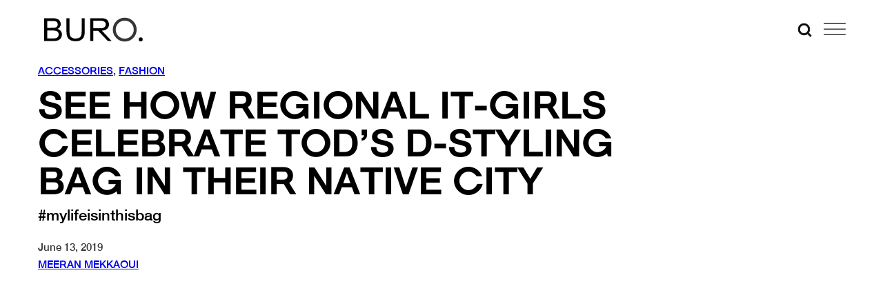

--- FILE ---
content_type: text/html; charset=utf-8
request_url: https://www.google.com/recaptcha/api2/anchor?ar=1&k=6Lex2jYmAAAAANgSzoDM7AcrE7da0iitz8HwHjzf&co=aHR0cHM6Ly9idXJvMjQ3Lm1lOjQ0Mw..&hl=en&v=N67nZn4AqZkNcbeMu4prBgzg&size=invisible&anchor-ms=20000&execute-ms=30000&cb=vhi32uowj07b
body_size: 48618
content:
<!DOCTYPE HTML><html dir="ltr" lang="en"><head><meta http-equiv="Content-Type" content="text/html; charset=UTF-8">
<meta http-equiv="X-UA-Compatible" content="IE=edge">
<title>reCAPTCHA</title>
<style type="text/css">
/* cyrillic-ext */
@font-face {
  font-family: 'Roboto';
  font-style: normal;
  font-weight: 400;
  font-stretch: 100%;
  src: url(//fonts.gstatic.com/s/roboto/v48/KFO7CnqEu92Fr1ME7kSn66aGLdTylUAMa3GUBHMdazTgWw.woff2) format('woff2');
  unicode-range: U+0460-052F, U+1C80-1C8A, U+20B4, U+2DE0-2DFF, U+A640-A69F, U+FE2E-FE2F;
}
/* cyrillic */
@font-face {
  font-family: 'Roboto';
  font-style: normal;
  font-weight: 400;
  font-stretch: 100%;
  src: url(//fonts.gstatic.com/s/roboto/v48/KFO7CnqEu92Fr1ME7kSn66aGLdTylUAMa3iUBHMdazTgWw.woff2) format('woff2');
  unicode-range: U+0301, U+0400-045F, U+0490-0491, U+04B0-04B1, U+2116;
}
/* greek-ext */
@font-face {
  font-family: 'Roboto';
  font-style: normal;
  font-weight: 400;
  font-stretch: 100%;
  src: url(//fonts.gstatic.com/s/roboto/v48/KFO7CnqEu92Fr1ME7kSn66aGLdTylUAMa3CUBHMdazTgWw.woff2) format('woff2');
  unicode-range: U+1F00-1FFF;
}
/* greek */
@font-face {
  font-family: 'Roboto';
  font-style: normal;
  font-weight: 400;
  font-stretch: 100%;
  src: url(//fonts.gstatic.com/s/roboto/v48/KFO7CnqEu92Fr1ME7kSn66aGLdTylUAMa3-UBHMdazTgWw.woff2) format('woff2');
  unicode-range: U+0370-0377, U+037A-037F, U+0384-038A, U+038C, U+038E-03A1, U+03A3-03FF;
}
/* math */
@font-face {
  font-family: 'Roboto';
  font-style: normal;
  font-weight: 400;
  font-stretch: 100%;
  src: url(//fonts.gstatic.com/s/roboto/v48/KFO7CnqEu92Fr1ME7kSn66aGLdTylUAMawCUBHMdazTgWw.woff2) format('woff2');
  unicode-range: U+0302-0303, U+0305, U+0307-0308, U+0310, U+0312, U+0315, U+031A, U+0326-0327, U+032C, U+032F-0330, U+0332-0333, U+0338, U+033A, U+0346, U+034D, U+0391-03A1, U+03A3-03A9, U+03B1-03C9, U+03D1, U+03D5-03D6, U+03F0-03F1, U+03F4-03F5, U+2016-2017, U+2034-2038, U+203C, U+2040, U+2043, U+2047, U+2050, U+2057, U+205F, U+2070-2071, U+2074-208E, U+2090-209C, U+20D0-20DC, U+20E1, U+20E5-20EF, U+2100-2112, U+2114-2115, U+2117-2121, U+2123-214F, U+2190, U+2192, U+2194-21AE, U+21B0-21E5, U+21F1-21F2, U+21F4-2211, U+2213-2214, U+2216-22FF, U+2308-230B, U+2310, U+2319, U+231C-2321, U+2336-237A, U+237C, U+2395, U+239B-23B7, U+23D0, U+23DC-23E1, U+2474-2475, U+25AF, U+25B3, U+25B7, U+25BD, U+25C1, U+25CA, U+25CC, U+25FB, U+266D-266F, U+27C0-27FF, U+2900-2AFF, U+2B0E-2B11, U+2B30-2B4C, U+2BFE, U+3030, U+FF5B, U+FF5D, U+1D400-1D7FF, U+1EE00-1EEFF;
}
/* symbols */
@font-face {
  font-family: 'Roboto';
  font-style: normal;
  font-weight: 400;
  font-stretch: 100%;
  src: url(//fonts.gstatic.com/s/roboto/v48/KFO7CnqEu92Fr1ME7kSn66aGLdTylUAMaxKUBHMdazTgWw.woff2) format('woff2');
  unicode-range: U+0001-000C, U+000E-001F, U+007F-009F, U+20DD-20E0, U+20E2-20E4, U+2150-218F, U+2190, U+2192, U+2194-2199, U+21AF, U+21E6-21F0, U+21F3, U+2218-2219, U+2299, U+22C4-22C6, U+2300-243F, U+2440-244A, U+2460-24FF, U+25A0-27BF, U+2800-28FF, U+2921-2922, U+2981, U+29BF, U+29EB, U+2B00-2BFF, U+4DC0-4DFF, U+FFF9-FFFB, U+10140-1018E, U+10190-1019C, U+101A0, U+101D0-101FD, U+102E0-102FB, U+10E60-10E7E, U+1D2C0-1D2D3, U+1D2E0-1D37F, U+1F000-1F0FF, U+1F100-1F1AD, U+1F1E6-1F1FF, U+1F30D-1F30F, U+1F315, U+1F31C, U+1F31E, U+1F320-1F32C, U+1F336, U+1F378, U+1F37D, U+1F382, U+1F393-1F39F, U+1F3A7-1F3A8, U+1F3AC-1F3AF, U+1F3C2, U+1F3C4-1F3C6, U+1F3CA-1F3CE, U+1F3D4-1F3E0, U+1F3ED, U+1F3F1-1F3F3, U+1F3F5-1F3F7, U+1F408, U+1F415, U+1F41F, U+1F426, U+1F43F, U+1F441-1F442, U+1F444, U+1F446-1F449, U+1F44C-1F44E, U+1F453, U+1F46A, U+1F47D, U+1F4A3, U+1F4B0, U+1F4B3, U+1F4B9, U+1F4BB, U+1F4BF, U+1F4C8-1F4CB, U+1F4D6, U+1F4DA, U+1F4DF, U+1F4E3-1F4E6, U+1F4EA-1F4ED, U+1F4F7, U+1F4F9-1F4FB, U+1F4FD-1F4FE, U+1F503, U+1F507-1F50B, U+1F50D, U+1F512-1F513, U+1F53E-1F54A, U+1F54F-1F5FA, U+1F610, U+1F650-1F67F, U+1F687, U+1F68D, U+1F691, U+1F694, U+1F698, U+1F6AD, U+1F6B2, U+1F6B9-1F6BA, U+1F6BC, U+1F6C6-1F6CF, U+1F6D3-1F6D7, U+1F6E0-1F6EA, U+1F6F0-1F6F3, U+1F6F7-1F6FC, U+1F700-1F7FF, U+1F800-1F80B, U+1F810-1F847, U+1F850-1F859, U+1F860-1F887, U+1F890-1F8AD, U+1F8B0-1F8BB, U+1F8C0-1F8C1, U+1F900-1F90B, U+1F93B, U+1F946, U+1F984, U+1F996, U+1F9E9, U+1FA00-1FA6F, U+1FA70-1FA7C, U+1FA80-1FA89, U+1FA8F-1FAC6, U+1FACE-1FADC, U+1FADF-1FAE9, U+1FAF0-1FAF8, U+1FB00-1FBFF;
}
/* vietnamese */
@font-face {
  font-family: 'Roboto';
  font-style: normal;
  font-weight: 400;
  font-stretch: 100%;
  src: url(//fonts.gstatic.com/s/roboto/v48/KFO7CnqEu92Fr1ME7kSn66aGLdTylUAMa3OUBHMdazTgWw.woff2) format('woff2');
  unicode-range: U+0102-0103, U+0110-0111, U+0128-0129, U+0168-0169, U+01A0-01A1, U+01AF-01B0, U+0300-0301, U+0303-0304, U+0308-0309, U+0323, U+0329, U+1EA0-1EF9, U+20AB;
}
/* latin-ext */
@font-face {
  font-family: 'Roboto';
  font-style: normal;
  font-weight: 400;
  font-stretch: 100%;
  src: url(//fonts.gstatic.com/s/roboto/v48/KFO7CnqEu92Fr1ME7kSn66aGLdTylUAMa3KUBHMdazTgWw.woff2) format('woff2');
  unicode-range: U+0100-02BA, U+02BD-02C5, U+02C7-02CC, U+02CE-02D7, U+02DD-02FF, U+0304, U+0308, U+0329, U+1D00-1DBF, U+1E00-1E9F, U+1EF2-1EFF, U+2020, U+20A0-20AB, U+20AD-20C0, U+2113, U+2C60-2C7F, U+A720-A7FF;
}
/* latin */
@font-face {
  font-family: 'Roboto';
  font-style: normal;
  font-weight: 400;
  font-stretch: 100%;
  src: url(//fonts.gstatic.com/s/roboto/v48/KFO7CnqEu92Fr1ME7kSn66aGLdTylUAMa3yUBHMdazQ.woff2) format('woff2');
  unicode-range: U+0000-00FF, U+0131, U+0152-0153, U+02BB-02BC, U+02C6, U+02DA, U+02DC, U+0304, U+0308, U+0329, U+2000-206F, U+20AC, U+2122, U+2191, U+2193, U+2212, U+2215, U+FEFF, U+FFFD;
}
/* cyrillic-ext */
@font-face {
  font-family: 'Roboto';
  font-style: normal;
  font-weight: 500;
  font-stretch: 100%;
  src: url(//fonts.gstatic.com/s/roboto/v48/KFO7CnqEu92Fr1ME7kSn66aGLdTylUAMa3GUBHMdazTgWw.woff2) format('woff2');
  unicode-range: U+0460-052F, U+1C80-1C8A, U+20B4, U+2DE0-2DFF, U+A640-A69F, U+FE2E-FE2F;
}
/* cyrillic */
@font-face {
  font-family: 'Roboto';
  font-style: normal;
  font-weight: 500;
  font-stretch: 100%;
  src: url(//fonts.gstatic.com/s/roboto/v48/KFO7CnqEu92Fr1ME7kSn66aGLdTylUAMa3iUBHMdazTgWw.woff2) format('woff2');
  unicode-range: U+0301, U+0400-045F, U+0490-0491, U+04B0-04B1, U+2116;
}
/* greek-ext */
@font-face {
  font-family: 'Roboto';
  font-style: normal;
  font-weight: 500;
  font-stretch: 100%;
  src: url(//fonts.gstatic.com/s/roboto/v48/KFO7CnqEu92Fr1ME7kSn66aGLdTylUAMa3CUBHMdazTgWw.woff2) format('woff2');
  unicode-range: U+1F00-1FFF;
}
/* greek */
@font-face {
  font-family: 'Roboto';
  font-style: normal;
  font-weight: 500;
  font-stretch: 100%;
  src: url(//fonts.gstatic.com/s/roboto/v48/KFO7CnqEu92Fr1ME7kSn66aGLdTylUAMa3-UBHMdazTgWw.woff2) format('woff2');
  unicode-range: U+0370-0377, U+037A-037F, U+0384-038A, U+038C, U+038E-03A1, U+03A3-03FF;
}
/* math */
@font-face {
  font-family: 'Roboto';
  font-style: normal;
  font-weight: 500;
  font-stretch: 100%;
  src: url(//fonts.gstatic.com/s/roboto/v48/KFO7CnqEu92Fr1ME7kSn66aGLdTylUAMawCUBHMdazTgWw.woff2) format('woff2');
  unicode-range: U+0302-0303, U+0305, U+0307-0308, U+0310, U+0312, U+0315, U+031A, U+0326-0327, U+032C, U+032F-0330, U+0332-0333, U+0338, U+033A, U+0346, U+034D, U+0391-03A1, U+03A3-03A9, U+03B1-03C9, U+03D1, U+03D5-03D6, U+03F0-03F1, U+03F4-03F5, U+2016-2017, U+2034-2038, U+203C, U+2040, U+2043, U+2047, U+2050, U+2057, U+205F, U+2070-2071, U+2074-208E, U+2090-209C, U+20D0-20DC, U+20E1, U+20E5-20EF, U+2100-2112, U+2114-2115, U+2117-2121, U+2123-214F, U+2190, U+2192, U+2194-21AE, U+21B0-21E5, U+21F1-21F2, U+21F4-2211, U+2213-2214, U+2216-22FF, U+2308-230B, U+2310, U+2319, U+231C-2321, U+2336-237A, U+237C, U+2395, U+239B-23B7, U+23D0, U+23DC-23E1, U+2474-2475, U+25AF, U+25B3, U+25B7, U+25BD, U+25C1, U+25CA, U+25CC, U+25FB, U+266D-266F, U+27C0-27FF, U+2900-2AFF, U+2B0E-2B11, U+2B30-2B4C, U+2BFE, U+3030, U+FF5B, U+FF5D, U+1D400-1D7FF, U+1EE00-1EEFF;
}
/* symbols */
@font-face {
  font-family: 'Roboto';
  font-style: normal;
  font-weight: 500;
  font-stretch: 100%;
  src: url(//fonts.gstatic.com/s/roboto/v48/KFO7CnqEu92Fr1ME7kSn66aGLdTylUAMaxKUBHMdazTgWw.woff2) format('woff2');
  unicode-range: U+0001-000C, U+000E-001F, U+007F-009F, U+20DD-20E0, U+20E2-20E4, U+2150-218F, U+2190, U+2192, U+2194-2199, U+21AF, U+21E6-21F0, U+21F3, U+2218-2219, U+2299, U+22C4-22C6, U+2300-243F, U+2440-244A, U+2460-24FF, U+25A0-27BF, U+2800-28FF, U+2921-2922, U+2981, U+29BF, U+29EB, U+2B00-2BFF, U+4DC0-4DFF, U+FFF9-FFFB, U+10140-1018E, U+10190-1019C, U+101A0, U+101D0-101FD, U+102E0-102FB, U+10E60-10E7E, U+1D2C0-1D2D3, U+1D2E0-1D37F, U+1F000-1F0FF, U+1F100-1F1AD, U+1F1E6-1F1FF, U+1F30D-1F30F, U+1F315, U+1F31C, U+1F31E, U+1F320-1F32C, U+1F336, U+1F378, U+1F37D, U+1F382, U+1F393-1F39F, U+1F3A7-1F3A8, U+1F3AC-1F3AF, U+1F3C2, U+1F3C4-1F3C6, U+1F3CA-1F3CE, U+1F3D4-1F3E0, U+1F3ED, U+1F3F1-1F3F3, U+1F3F5-1F3F7, U+1F408, U+1F415, U+1F41F, U+1F426, U+1F43F, U+1F441-1F442, U+1F444, U+1F446-1F449, U+1F44C-1F44E, U+1F453, U+1F46A, U+1F47D, U+1F4A3, U+1F4B0, U+1F4B3, U+1F4B9, U+1F4BB, U+1F4BF, U+1F4C8-1F4CB, U+1F4D6, U+1F4DA, U+1F4DF, U+1F4E3-1F4E6, U+1F4EA-1F4ED, U+1F4F7, U+1F4F9-1F4FB, U+1F4FD-1F4FE, U+1F503, U+1F507-1F50B, U+1F50D, U+1F512-1F513, U+1F53E-1F54A, U+1F54F-1F5FA, U+1F610, U+1F650-1F67F, U+1F687, U+1F68D, U+1F691, U+1F694, U+1F698, U+1F6AD, U+1F6B2, U+1F6B9-1F6BA, U+1F6BC, U+1F6C6-1F6CF, U+1F6D3-1F6D7, U+1F6E0-1F6EA, U+1F6F0-1F6F3, U+1F6F7-1F6FC, U+1F700-1F7FF, U+1F800-1F80B, U+1F810-1F847, U+1F850-1F859, U+1F860-1F887, U+1F890-1F8AD, U+1F8B0-1F8BB, U+1F8C0-1F8C1, U+1F900-1F90B, U+1F93B, U+1F946, U+1F984, U+1F996, U+1F9E9, U+1FA00-1FA6F, U+1FA70-1FA7C, U+1FA80-1FA89, U+1FA8F-1FAC6, U+1FACE-1FADC, U+1FADF-1FAE9, U+1FAF0-1FAF8, U+1FB00-1FBFF;
}
/* vietnamese */
@font-face {
  font-family: 'Roboto';
  font-style: normal;
  font-weight: 500;
  font-stretch: 100%;
  src: url(//fonts.gstatic.com/s/roboto/v48/KFO7CnqEu92Fr1ME7kSn66aGLdTylUAMa3OUBHMdazTgWw.woff2) format('woff2');
  unicode-range: U+0102-0103, U+0110-0111, U+0128-0129, U+0168-0169, U+01A0-01A1, U+01AF-01B0, U+0300-0301, U+0303-0304, U+0308-0309, U+0323, U+0329, U+1EA0-1EF9, U+20AB;
}
/* latin-ext */
@font-face {
  font-family: 'Roboto';
  font-style: normal;
  font-weight: 500;
  font-stretch: 100%;
  src: url(//fonts.gstatic.com/s/roboto/v48/KFO7CnqEu92Fr1ME7kSn66aGLdTylUAMa3KUBHMdazTgWw.woff2) format('woff2');
  unicode-range: U+0100-02BA, U+02BD-02C5, U+02C7-02CC, U+02CE-02D7, U+02DD-02FF, U+0304, U+0308, U+0329, U+1D00-1DBF, U+1E00-1E9F, U+1EF2-1EFF, U+2020, U+20A0-20AB, U+20AD-20C0, U+2113, U+2C60-2C7F, U+A720-A7FF;
}
/* latin */
@font-face {
  font-family: 'Roboto';
  font-style: normal;
  font-weight: 500;
  font-stretch: 100%;
  src: url(//fonts.gstatic.com/s/roboto/v48/KFO7CnqEu92Fr1ME7kSn66aGLdTylUAMa3yUBHMdazQ.woff2) format('woff2');
  unicode-range: U+0000-00FF, U+0131, U+0152-0153, U+02BB-02BC, U+02C6, U+02DA, U+02DC, U+0304, U+0308, U+0329, U+2000-206F, U+20AC, U+2122, U+2191, U+2193, U+2212, U+2215, U+FEFF, U+FFFD;
}
/* cyrillic-ext */
@font-face {
  font-family: 'Roboto';
  font-style: normal;
  font-weight: 900;
  font-stretch: 100%;
  src: url(//fonts.gstatic.com/s/roboto/v48/KFO7CnqEu92Fr1ME7kSn66aGLdTylUAMa3GUBHMdazTgWw.woff2) format('woff2');
  unicode-range: U+0460-052F, U+1C80-1C8A, U+20B4, U+2DE0-2DFF, U+A640-A69F, U+FE2E-FE2F;
}
/* cyrillic */
@font-face {
  font-family: 'Roboto';
  font-style: normal;
  font-weight: 900;
  font-stretch: 100%;
  src: url(//fonts.gstatic.com/s/roboto/v48/KFO7CnqEu92Fr1ME7kSn66aGLdTylUAMa3iUBHMdazTgWw.woff2) format('woff2');
  unicode-range: U+0301, U+0400-045F, U+0490-0491, U+04B0-04B1, U+2116;
}
/* greek-ext */
@font-face {
  font-family: 'Roboto';
  font-style: normal;
  font-weight: 900;
  font-stretch: 100%;
  src: url(//fonts.gstatic.com/s/roboto/v48/KFO7CnqEu92Fr1ME7kSn66aGLdTylUAMa3CUBHMdazTgWw.woff2) format('woff2');
  unicode-range: U+1F00-1FFF;
}
/* greek */
@font-face {
  font-family: 'Roboto';
  font-style: normal;
  font-weight: 900;
  font-stretch: 100%;
  src: url(//fonts.gstatic.com/s/roboto/v48/KFO7CnqEu92Fr1ME7kSn66aGLdTylUAMa3-UBHMdazTgWw.woff2) format('woff2');
  unicode-range: U+0370-0377, U+037A-037F, U+0384-038A, U+038C, U+038E-03A1, U+03A3-03FF;
}
/* math */
@font-face {
  font-family: 'Roboto';
  font-style: normal;
  font-weight: 900;
  font-stretch: 100%;
  src: url(//fonts.gstatic.com/s/roboto/v48/KFO7CnqEu92Fr1ME7kSn66aGLdTylUAMawCUBHMdazTgWw.woff2) format('woff2');
  unicode-range: U+0302-0303, U+0305, U+0307-0308, U+0310, U+0312, U+0315, U+031A, U+0326-0327, U+032C, U+032F-0330, U+0332-0333, U+0338, U+033A, U+0346, U+034D, U+0391-03A1, U+03A3-03A9, U+03B1-03C9, U+03D1, U+03D5-03D6, U+03F0-03F1, U+03F4-03F5, U+2016-2017, U+2034-2038, U+203C, U+2040, U+2043, U+2047, U+2050, U+2057, U+205F, U+2070-2071, U+2074-208E, U+2090-209C, U+20D0-20DC, U+20E1, U+20E5-20EF, U+2100-2112, U+2114-2115, U+2117-2121, U+2123-214F, U+2190, U+2192, U+2194-21AE, U+21B0-21E5, U+21F1-21F2, U+21F4-2211, U+2213-2214, U+2216-22FF, U+2308-230B, U+2310, U+2319, U+231C-2321, U+2336-237A, U+237C, U+2395, U+239B-23B7, U+23D0, U+23DC-23E1, U+2474-2475, U+25AF, U+25B3, U+25B7, U+25BD, U+25C1, U+25CA, U+25CC, U+25FB, U+266D-266F, U+27C0-27FF, U+2900-2AFF, U+2B0E-2B11, U+2B30-2B4C, U+2BFE, U+3030, U+FF5B, U+FF5D, U+1D400-1D7FF, U+1EE00-1EEFF;
}
/* symbols */
@font-face {
  font-family: 'Roboto';
  font-style: normal;
  font-weight: 900;
  font-stretch: 100%;
  src: url(//fonts.gstatic.com/s/roboto/v48/KFO7CnqEu92Fr1ME7kSn66aGLdTylUAMaxKUBHMdazTgWw.woff2) format('woff2');
  unicode-range: U+0001-000C, U+000E-001F, U+007F-009F, U+20DD-20E0, U+20E2-20E4, U+2150-218F, U+2190, U+2192, U+2194-2199, U+21AF, U+21E6-21F0, U+21F3, U+2218-2219, U+2299, U+22C4-22C6, U+2300-243F, U+2440-244A, U+2460-24FF, U+25A0-27BF, U+2800-28FF, U+2921-2922, U+2981, U+29BF, U+29EB, U+2B00-2BFF, U+4DC0-4DFF, U+FFF9-FFFB, U+10140-1018E, U+10190-1019C, U+101A0, U+101D0-101FD, U+102E0-102FB, U+10E60-10E7E, U+1D2C0-1D2D3, U+1D2E0-1D37F, U+1F000-1F0FF, U+1F100-1F1AD, U+1F1E6-1F1FF, U+1F30D-1F30F, U+1F315, U+1F31C, U+1F31E, U+1F320-1F32C, U+1F336, U+1F378, U+1F37D, U+1F382, U+1F393-1F39F, U+1F3A7-1F3A8, U+1F3AC-1F3AF, U+1F3C2, U+1F3C4-1F3C6, U+1F3CA-1F3CE, U+1F3D4-1F3E0, U+1F3ED, U+1F3F1-1F3F3, U+1F3F5-1F3F7, U+1F408, U+1F415, U+1F41F, U+1F426, U+1F43F, U+1F441-1F442, U+1F444, U+1F446-1F449, U+1F44C-1F44E, U+1F453, U+1F46A, U+1F47D, U+1F4A3, U+1F4B0, U+1F4B3, U+1F4B9, U+1F4BB, U+1F4BF, U+1F4C8-1F4CB, U+1F4D6, U+1F4DA, U+1F4DF, U+1F4E3-1F4E6, U+1F4EA-1F4ED, U+1F4F7, U+1F4F9-1F4FB, U+1F4FD-1F4FE, U+1F503, U+1F507-1F50B, U+1F50D, U+1F512-1F513, U+1F53E-1F54A, U+1F54F-1F5FA, U+1F610, U+1F650-1F67F, U+1F687, U+1F68D, U+1F691, U+1F694, U+1F698, U+1F6AD, U+1F6B2, U+1F6B9-1F6BA, U+1F6BC, U+1F6C6-1F6CF, U+1F6D3-1F6D7, U+1F6E0-1F6EA, U+1F6F0-1F6F3, U+1F6F7-1F6FC, U+1F700-1F7FF, U+1F800-1F80B, U+1F810-1F847, U+1F850-1F859, U+1F860-1F887, U+1F890-1F8AD, U+1F8B0-1F8BB, U+1F8C0-1F8C1, U+1F900-1F90B, U+1F93B, U+1F946, U+1F984, U+1F996, U+1F9E9, U+1FA00-1FA6F, U+1FA70-1FA7C, U+1FA80-1FA89, U+1FA8F-1FAC6, U+1FACE-1FADC, U+1FADF-1FAE9, U+1FAF0-1FAF8, U+1FB00-1FBFF;
}
/* vietnamese */
@font-face {
  font-family: 'Roboto';
  font-style: normal;
  font-weight: 900;
  font-stretch: 100%;
  src: url(//fonts.gstatic.com/s/roboto/v48/KFO7CnqEu92Fr1ME7kSn66aGLdTylUAMa3OUBHMdazTgWw.woff2) format('woff2');
  unicode-range: U+0102-0103, U+0110-0111, U+0128-0129, U+0168-0169, U+01A0-01A1, U+01AF-01B0, U+0300-0301, U+0303-0304, U+0308-0309, U+0323, U+0329, U+1EA0-1EF9, U+20AB;
}
/* latin-ext */
@font-face {
  font-family: 'Roboto';
  font-style: normal;
  font-weight: 900;
  font-stretch: 100%;
  src: url(//fonts.gstatic.com/s/roboto/v48/KFO7CnqEu92Fr1ME7kSn66aGLdTylUAMa3KUBHMdazTgWw.woff2) format('woff2');
  unicode-range: U+0100-02BA, U+02BD-02C5, U+02C7-02CC, U+02CE-02D7, U+02DD-02FF, U+0304, U+0308, U+0329, U+1D00-1DBF, U+1E00-1E9F, U+1EF2-1EFF, U+2020, U+20A0-20AB, U+20AD-20C0, U+2113, U+2C60-2C7F, U+A720-A7FF;
}
/* latin */
@font-face {
  font-family: 'Roboto';
  font-style: normal;
  font-weight: 900;
  font-stretch: 100%;
  src: url(//fonts.gstatic.com/s/roboto/v48/KFO7CnqEu92Fr1ME7kSn66aGLdTylUAMa3yUBHMdazQ.woff2) format('woff2');
  unicode-range: U+0000-00FF, U+0131, U+0152-0153, U+02BB-02BC, U+02C6, U+02DA, U+02DC, U+0304, U+0308, U+0329, U+2000-206F, U+20AC, U+2122, U+2191, U+2193, U+2212, U+2215, U+FEFF, U+FFFD;
}

</style>
<link rel="stylesheet" type="text/css" href="https://www.gstatic.com/recaptcha/releases/N67nZn4AqZkNcbeMu4prBgzg/styles__ltr.css">
<script nonce="cuzWxmjEbGiCdS_slhEAYg" type="text/javascript">window['__recaptcha_api'] = 'https://www.google.com/recaptcha/api2/';</script>
<script type="text/javascript" src="https://www.gstatic.com/recaptcha/releases/N67nZn4AqZkNcbeMu4prBgzg/recaptcha__en.js" nonce="cuzWxmjEbGiCdS_slhEAYg">
      
    </script></head>
<body><div id="rc-anchor-alert" class="rc-anchor-alert"></div>
<input type="hidden" id="recaptcha-token" value="[base64]">
<script type="text/javascript" nonce="cuzWxmjEbGiCdS_slhEAYg">
      recaptcha.anchor.Main.init("[\x22ainput\x22,[\x22bgdata\x22,\x22\x22,\[base64]/[base64]/[base64]/[base64]/[base64]/[base64]/KGcoTywyNTMsTy5PKSxVRyhPLEMpKTpnKE8sMjUzLEMpLE8pKSxsKSksTykpfSxieT1mdW5jdGlvbihDLE8sdSxsKXtmb3IobD0odT1SKEMpLDApO08+MDtPLS0pbD1sPDw4fFooQyk7ZyhDLHUsbCl9LFVHPWZ1bmN0aW9uKEMsTyl7Qy5pLmxlbmd0aD4xMDQ/[base64]/[base64]/[base64]/[base64]/[base64]/[base64]/[base64]\\u003d\x22,\[base64]\\u003d\x22,\[base64]/[base64]/CtB/Cs8OCw7zCuMOiwrEMwpc+KzRRcFpvw5rDmU/DghbCkyrChsK3Ii5RTEpnwrYBwrVaccKSw4ZwU0DCkcKxw7nCrMKCYcOTQ8Kaw6HCqsK6woXDgwjCk8OPw57DscKgG2YHwqrCtsO9wq3DtjRow5TDjcKFw5DCqxkQw60QGMK3XzfCmMKnw5Edf8O7LWXDom90GWhpaMK3w5pcIzPDiXbCky5+IF1YYSrDiMOkwqjCoX/Cqh0yZSdVwrwsG2ItwqPCrsKlwrlIw5Bvw6rDmsKEwqs4w4s6wprDkxvCvxTCnsKIwonDjiHCnlzDpMOFwpMQwoFZwpF/NsOUwp3DiAUUVcKWw44AfcOtKMO1YsKeYhF/PMKDFMONU3k6RkZJw5xkw6PDnGg3U8KlG0w2wqxuNlDCnwfDpsOXwowywrDCisKswp/[base64]/[base64]/dMKXw7DDoMKtw4vCmMOVw6jCuMOdacKCwoDDs37DhxjDnsKPRMKHJsKOIhVdw5bDpF/DocOiIMOVWsOOFgMTbsOoWsOzeAHDuAVbXcKmw63DocO5w5TCtUEpw4wJw6wKw7NTwqfCu2TCmhY8woTDm1/Ct8OGSiQWw6tkw4oywocrH8KOwpw5L8KFw7fCn8OrVcK3Wx52w4bCr8K2PDdzGiDCjsKPw7DDnA7DhzLCjcKDGBTCgcOJw7rCiigHe8Oqwr46a10CcMODwr3Dpg/DoVEmwpJZSMOSUx5jwrrDusOdZ2g/[base64]/Dm8KCXMKVYcOQwrrDiF/[base64]/Dm8O0wp0hKVnDmwgUwoQAPMOARlxZaMKYwod5UsO3wpLDnMOAHU/ClMKZw63CgBjDlcKqw5/DscKmwqMfwpBEZm1mw4bCvgNtYsKew4jCs8KJa8ONw7jDrcKOwqZmQHZlOMKYFsKzwqsmC8O5FcOyDsObw6/DunDCl1rDn8K+wozDnMKewql0SsOmwq7DuH06LhzCqQVnw5kZwoUCwobCpG3CncOyw6vDh3ljwo/[base64]/GsKEwq/[base64]/CkSBzwqXDgi/DkcONESVvwocjUktrw5/DkGPDqcKPesKXVgV0SsONwqHDgCHCrcKDB8K7woDCpQ/DqHwfccKfPnHDkMOywogQwqjCvFbDi1Qnw7p6c3fDhcK3BMOxw7PClDZIYCRnYcKcY8OpKg3Dt8KcBMKTw7ccUsKDwr95XMKjwrggW0/DrcOYw5TDs8Ohw71/[base64]/wpjDucKhfhjCpionw7TDszHCgQEuwrMGw6fCnVFwKTdiwoHDhkRQw4LDhcKlw4BRwrIbw5TCm8KxbSofOgbDmFR3VsOCP8ONbVfDjsKhfklkw7fDgcOTw6vCskXDgMKbbUIPwoIKwoDDv2/[base64]/Co8KrwqFzw6oEwqbCtsKawrPDiMK8UcOJMidQw6FSwo8nw6YGw7UswqnDvQDCkHnClcO8w6pHEGpZwr/DiMKcL8O8H1FhwrdMHRBVVMOrMEQWQcOZfcO6w6jDsMOUeWrCvcO4Zh1mDGFMw5PDnz7Dk3rDi2QJUcKNYy/[base64]/K8KoUC7CuQcpwrfCjy3CqUh8wrE/w44jOTMsJinDmzfDpMOSP8OBRCrDlMKWw5RmCjlXw57Cm8KPXTnDnxdkw7/[base64]/CpDjDrRHDqcOzLkzDu2zCg8OXS20+wpk8wps/SsOWJnNKw7nDvVvCncKHPRXDjwnCmm1Sw6rDlhXCr8Kgwo7Cpz8cecKzZMO0w7lPacKaw4Uwa8K2wpDCvAhfbyQZGWnDlzNgwoYwe1IcViE8w44zwpDCtEJ/dsKdYiLDi37CsEfDs8ORacK/w6d3YxI8wqcLY1sXWMOcbjAJworDrHN7woxKWsKqCBIgA8Orw4rDlMO8wpHDjsOJS8KHwrsueMKzwo3DlsOswqjDn2tLe0rDqwMLw4TCkW/Diy4ww5wAFMO7wqXDiMOwwpTCrsOsUW/DoCAUw4zDiMOJHcOFw7crw7TDoV/[base64]/CqjnDoCJCf8KEwosVWcOUw7UMF0LCm8OKCBold8Kaw4jCuRrClixMKFtYwpfChcOWZ8Kdw5towrEFwoEdw5g/LcKcw5DDncOPABnDlsOgwoHCp8OHM3zCsMKNwoLCoU/DjlXDnsO8XUUUR8KVw7t7w5TDqEXDgMOkCcKEfTXDlFTCmcKME8OMMEklw6o/TcOXwpwjGsOjIBoBwoLCq8OjwpFxwoRnY03DsHMFw7nCnMK1wq7DiMKlwo1aGSHCmsKGMDQlwpPDlcKGKxo6C8Kbwr3CrgjDrcOuendXwpzDocK8GcOqEH7CoMKAw5DDgsKRw7HDuXxXw6F8UjpRw54PcBE0O1/[base64]/CqcORwrrCjMOBw601Hh8sw7BBPcKrasOWLRDCocKbwofCgsOkGcKRwpN6G8OAwofDuMK8w5I0FcOVYsKhVl/Ch8Oxwr8swq9lwp/DjXHCpMObw7HCjxTDp8O1w5/Du8KANMOgQU5sw7bCjQsuKsK1wpXDr8Ktw67CosKLecKnw5rDvsKWUcOlwqrDjcOgwqHDi1JGHUUFw5vCpgHCuGopw44nLix/wocic8Olwp4EwqPDp8K0LcKDMVheOFjCm8KBcgpDUMO3wq10e8KNw4jDh3dmasK0CcKOw77CkhTCv8Oyw5RtWsOnw7jDgFFRw4jCmMK1wokwWXhzcMO5LlPDlnV8wqM2w6DDvTbCoibDisKew6c3w6vDtmTCgMK5w4/CuAPCmMKMccKvwpISZTbDssKOFi0AwoVLw7fDmsK0w6/Ds8OZacKcwqMCRR7CncKjT8KgWsKpbcOtwpfDhA7CjsKewrTCqHFDbEsHw7xMTw/Cp8KDNFxjNWBqw4F5w6zDjMOXdxHCgMO0Fm/CusOZw5fCnUDCqsKwYsKkfsKrwppEwooxw5fDsyTCu1XCoMKLw7hAf29xYcKMwozDgW/DtsKsBmzDrHUrw4fCscOHwowVw6XCqMOXwoLClyvDklIQC3vCkzk9FsONcMONw7gafcKTVMOLO3grw6/CjMOOeBzDi8Kaw6M4c2DCpMOdw6pUw5YIJ8OjXsKJMi/DlGBYbMOcw5jDjjshWMKvAcKjw7UXfcO9wqUbPHMpwpMeECLCkcOrw5xnSwfDljVgKg/DuxIgFcORw4nCjFEZw53CgMOSw4FVMMOTw5HDocK9SMOQwr3DmmbDohwjLcKKw6oXwptta8Oyw4wibsKPwqDDhzNIRS/DiDlIQTN0wr3CuXjCh8Kww7DDgnpOYMKgYADCrl3DmhLDiTrDoBnDkMKbw7fDnRRqwowMfMKYwrbCuV3CtsOxdcOOw4zDviRtTlzCkMOdwo/DgxY6ME3DpsKsVMKww6opwqnDqsK3A07Cg3nDoj/[base64]/[base64]/RMOzQDo9wqAiEMKEwo3CnGzChhxmwqXDqsKLNMOqwqUIXMKwdBJVwqV/wrAbecKnMcKaZ8OKc29lwpvCnMOdO1Iwak9INH5bL0rDqXMqIMO2fsOTwr3Dk8K0bABtdsO/Pxo/f8K3w4/CtT9wwqFJJU3Cl2FLXWHDq8OVwp7DosKLRyjCkWh6HwnChl7Dr8KWJRTCrxk5wq/[base64]/[base64]/Du3/[base64]/DplEjw6pRdmzDljw/w7ExFQTDmE3DpnTCnQZGFGQ4JMOMw6haP8KrEg3Dp8OUwrHDvMOFWcOUTcOWwqPDpQrCksOfTUgcw6bDvQLCg8KRHMO8McOkw4/DlsKsO8KTw73CncOvY8Onwr7Cs8KcwqjCkcOoDSRjw4XDpwPDu8K5wp5/T8Kvw6t4c8OsRcO/[base64]/Dk8K7w7Z/WTzDr2rCny3CocOQw5bDsVjDoi3Ct8OAwroiw6lHwoo/wrXDpsKtwoLCkwdxw4N1W3XDp8KLwo5gW30BV2R/QlHDkcKiaAQWLj9IfsO/MMOBDMKtKDzCosO6Fg3DhsKJeMKsw4PDuwBkDzlAwoMIWMOfwpDDjDQgIsKOdDLDrMO0wqdXw5E/LcKdIRjDoQTCrgUtw68Dw6XDvcKew6XCpXgTBnVqdsOgMcONBsOtw4/DtSkXwqHCrMK1VWohXcOUHMOfwpXDgcOybzvDp8Knw7IGw7IWQTjDhsKGTTvCgF0Tw6LCqsKtLsK8wojCoRwHw4TDrMOFIcOhc8KbwpgDJDzDgSI1c2RJwp/Csg85C8K2w7fCrjXDpsOiwqoUMQ3CvWDChcOcwpVxE1JOwqIWdE7CpznCi8OlYAUfwoXDoBE6dH8Be2xjQjTDjQR5w7kfw41NI8K6w5FqVMOrTMK5w45Lwo0vcydNw47DknpHw6V2M8ODw7QawqXCgVbCtxVeJMOpw4xNw6FEWsK+w7zDpXPDqVfDr8KMw7/CrksUSx56woXDkQEdwqzCl07CrHXClF4bwoNfYcORw5Egwp5Bw4o6GcO5wpfClMKNwpt9V0TDmsOLLzIhW8KES8OqBw/[base64]/[base64]/CoMOka8OEV0zCi8OyQCzCtSjCpi8Iw4TCh3oRbsO4wpjDr1wEAzk2w73CsMO/ZTVvGcKPTMO1w4jCqVvCo8OHG8OPwpRpw4nCq8Klw4HDkXvDgxrDk8Oow4DDp2rDoGjDrMKIw4cjw4BJw7xTWTkow77Dk8KZw7Q3wrzDtcKhUsOxwpNmXcOpwqEYLF7CvH1lwqlHw585w7YZwpTCqsOUEU3CsjvDpR3CsTbDvMKGwo/Ct8KISsOJJsObZ1VBwptHw7DCsknDgMOsMcO8w6Rww43DpwNtEjnDhC/CkRNvwqzDmTo2GHDDncK2Sx5tw6FLGcKhRCjCuBhydMKcwoprwpXCpsKRa0jDj8KkwpJwLsOveXjDhDYNwrZgw5xhK2o7wpjDhcK5w7A2ACFDDCPCr8KUc8KpBsOTw49uOQUawpRbw5DCtkIEw4bDhsKUD8O6IMKmMcOWQn/ClkwyAFDDvsO6w6hZIcOcw7LCrMKZVnbDkwTDrMObE8KBwrYXwoXClsOuw5zDmMKzWMKCw5rCgXdEVsKVwo3CtcOuHmnDiEcbFcOpN0xNw57DlMOrU0PDhFkDU8K9woFffzpPUR/DncKWw4R3ZcOfBFPCvT7Du8K5w59pw5AvwrzDj0jDr0NowoXCpMKDw71iJMK3ecKxMhPCrsKqHlUmwrlJfEc8TEbClsK6wqx6U1xcMsKPwqXClWPDqcKAw6Vkw6ZHwqvDqcKgK28Oc8KwDS/CpjTDvMOQw5FYKF/CrcKTUl/[base64]/DnhvDuW7DrMOQNcOlwpHCkUvClkbDjU/Dg2sGwp4/[base64]/CnE/DmcKdwonDt07DlMOpw7XCpSAMw4Ewwr1yw4kSW1sKG8KDw4gswrnDucOzwr/DrcKmVzvCiMOkRBtrVMKzWMKHScO+woUHCMK2wrJPUS7DucKPw7LCr25QwqjDry7DhgnCoDYTek1hwrHCunHCp8KFUcOLw40BAsKKbMOKwoHCvEFlRXYONcKww6siw6B7wrp+w6rDoTDCncOEw5Uqw67Cvkcvw5YbL8OHOEXCgsKKw5/DgQXDpcKvwrnCsjh1wptFwpc9wrt5w4QYL8OmLmzDkmLDtcOpDn/CvcKzwoTCrMOYKwkWw5bDqRxAbXLDinnDiU4nwotHwqLDk8K0KTRdw5olRMKTXjvDl3BNXcKlwqjClgTCqsK7wp9bVw/Cs1N3BGzDoHcWw7vCtFdcw6/CjcKWY2nCusOgw6LDvDR3EUZjw4ZTM1zCnG4UwrzDncK5wpTDpAvCrcO/[base64]/[base64]/[base64]/DncOmMsOfZ1pqUHcuwpPChCdAw4jDssO/[base64]/Yy/CphjDqVbCiAfDrxEvw4xCw4DCo2PCqDxqQMOlUGQOw5jCrMKNEFPCuTLCusOLwqQJwroNw54ZQy7CtATCisKPw45nwpdgRW4mw6YwEMONdMKmSsOGwq5Ow5rDowgYwojCjMK0fE/DqMKuw743w73DjcOkVcKXWEXDpHrDrCPCoTjDqxbCoy1qw6t1w57DiMOPw7d9wrIxJcKbATFYw4XCl8Ocw4fDiHJ3w4gnw4LCi8OOwp5qLXvCosOOZsOew59/wrLCi8KhN8KqG3Frw4E5Jncfw5nDuVXDlAbCiMK/[base64]/ClMKaw74gPcKjCMOcfcKdwqQ4WMO1Mz8MLsK2GjLDgcOIw5F9IsO2JSHDnsKPwqbDm8KDwqNWe05nKzsHwofDoGcbwq1Be37DvXrDi8KIMcO9w7DDnCx+SGTCqHzDjE3Dj8OIFcKxw7rCuwPCty/DtsKJbFxmacObPMKbbXg5Vi9QwqnCuDdPw4nCs8KMwr0Kw5rCu8Kgw5wsPXY3KMONw7bDjxNeG8O9GGwsO1gDw5ENKsKOwp/DsThgHEApLcO+wqQCwqwAwpLCuMOxw50GVsO1QsOeBw3DrsOJw5BfScK/bChIYsODBATDhQQPw40qOMKgH8Odwpx2aCtXcMKPGyjDukJhewjCukPDojRuFcO6wr/CqMOKfghWw5Rkwpl7wrJ3WCtKwrQawpPClhrDrMKXPlQWGcOjEBgSw5M6dVh4K3gfciUOHsK5DcOqWsOTGC3DpQvDo21gwoI2eAsvwq/[base64]/QUTDkUTCtSMqwqzCm8OCKCnCjsOYY8KdwoAww6XDtSNLwrRXJkFQwqDDpnrCg8OGCMOAw4DDncOVwpLCtR7DhMODWcOwwr5pwpLDisKOw7XCp8KtdcKkTml1EsKBKCnDmy/Dv8K6AMOfwr/DicK/KAI7wqPCjsOKwrcLw5jCphzCisOUw47DssKXwoDCqsOww6I7FTheAQ3DtEkGw6stw5R9IFt4HQ3DgcOGw6rCoCDCksKyPFDCvhDDuMOjNcOTMT/[base64]/CszHDgHhicsKow5TDicKlwpRgEsKlQMKPwq4Rw6/DhEdtbcOTf8OnSR0Twr/DsmlkwrRoO8KGccKtKhDDkRENLcKRw7LClxrCtsKWWsKPdCxrD2Vpw55XN1nCtEMTwoXDkUDDhQpzEQjCnz7DvsOewpsDw6XCtMOlCcOQfn9MBMOjw7MxCx/CiMKrYsOdw5LCkTVAbMOAw4hoPsK3w7M9KX1dwogsw6fDphEYd8Oqw5PDoMKmHsKuw7A+w5xkwr5ew618Lzg+wojCs8OoCyjChQ4yVcO2SsOIPsK5w60cCgTDhcKRw4LCqcO+w6XCuiLCqi7DhhrDolbCoQTCj8OIworDskfCuWBoS8KGwqjCpEbCjEbDuHYsw64Two/DocKUw4/DjWEHf8OXw5rDrMKMeMOTwrnDgMKLw7TClz9jw6NIwqsxw75dwqnDsWliw5dTJ07DmsOINQ3DmADDn8OoGMOkw6d2w7g7J8OIwq/DlMKWCXXCkBszEGHDrhJawrIew5DDnGQPXH/CjWoSLMKAU0hBw5hhEB9Wwp3DtMKwGGlswr5ywqlsw6N4PcOVCMOpw4rCpMOawrLCo8OjwqJQwqPCpSt2wovDiCTCgcKpLSjCoEvDkMKWN8KoP3Ifw7RXwpdIfGrDkB1Yw5xPw6xZCygDYMOIXsOqEcKlTMO2w5hSwovCm8O8DyHCqHxIw5UHEcK/wpPDqVZ6CE3DsCnCm0p+w6nDlg4OU8KKZh7CpDLCj34IPC7DmcOqwpF7X8K2esKUwq5yw6IOwosPVWMrwq/CkcKawqnCj3hdwrvDt0tSEzZUHsO/[base64]/CqynDr8KddsKSfRAnw44DEWxkw4x2w5EFC8KTHlcyKXUKBCkjwq7Ciy7DvxTCkcKYw5EBwqUqw5zCnMKJw5tUbsOKwqXDucOlKBzCrFDDucKdwp46wo4kw7o9VWLCo0sIwroqYETCq8KoGMKpUHvCpz0XOsOzw4Qzez1fOMKZwpTDhD4LwojCjMKfw6/[base64]/wrHDhl3DuE/[base64]/w6HCmcOKIMKkwqQmwrwzNx5iwqvCh3Yyw5LCvyJiw5/CtU9Tw58ew5PDpih+wpwpw4LDoMK0SnLDvj59X8OnU8KlwovCksOMSAdfPsOzw6rDnRDDm8K0worDhcO9YcOvMBVFGgcFw6fDuW16w6XCgMKTw4JSw7kKwp/CojnCisO2ecK0wrVUSCMKJsO6wqNZw6DDtMOVwrRGNMKmM8OPTE3DhsKow7rCgQ/CocK0I8O9VsO8UkFJUEEFwrZzwoRtw7LDuB3CtF0pD8KtdjfDq2kKW8O/w7vDh21EwpLCpDZORE7CoHXDmRFOw7RGIMOFam11w4kdLi5rwqTDqC/Dm8OYw78PL8ObX8OVOcKXw5wQKsKvw7HDo8OhX8KAwrfCkMOoJVXDrsKZw6QdJWDCmhzCuB0PO8KjWVkdwoPCpW7Cs8OEEnfCo3Fkw5NkwrPCusKDwrXCpcKjaQDCi1LCqcKsw4XCg8O5JMKMwrsdwq/CpcO8NQh5FCQSIsKhwpDCqkXDrVvCqTsSwoMPwqnCjsO/JsKeHQPDnHcXR8ONwpPCsWRYYXZnwq3CtBJ1w79hSn/[base64]/DusOCLsKyw4bDncO8w5MVw4LCqsOqw6DCpMK1ADnCizlswozDtFrCnx7DnsOywqFJFsKxSsOAIlrCnFAhw5TCpcOkwrJfw4jDicKOwrLDm2M0McOkwpLClMK0w5NOCsOABy7CkcKkEn/DsMKuLsOlBGciB1hOw7RjBGAEEcOoeMK1wqXCi8OQw4sjd8K5d8KtOxxZcMKSw77DtwHDuX7CsHLDsGttGcOVQcOew4R7w7IkwrBjJSTCnMO+QQrDg8Ksb8Kgw4N8w5djBcK+w6nCscOKwofDjw/DlMOTw73CvMK2akDCt3Esc8ONworDr8K+wp9uAjc3OwXCuCdkwpTCvEM+w4jCgsOvw77Ct8ONwqPDg1HDt8O7w77DhmDCu0bCrsOTDxB0wqpiTFrCtcOrw5TCvHPDnVnCqsO7GVMewqMRwoEDeBpQaGg+LiRFPcOyAsK5PMO8wpPCmz7DgsO0w6dlMQZ/AQDCj105wr7CpcO6wqbDpSpHwpXCqwtWw5nDmxhew5hhN8OAwoguNcKsw55pWn8mwpjDsS4qWmENW8OMw5lqd1dwHsKyXD7DksKqFnXCm8KLGsOJEF7DmcK/w4JDHsKFw4hgwoTDolB+w6PDvVbDi0DDjcKaw6bDlyA5D8KEw4g8dB/CucK/CXYIw7QTBMOHTD5iVcOxwoJ0acKaw6zCnUnCo8Krw58hw4lLfsO8w6AhKFEcf0JHw4YwIFTDikBYw5DCpcKjC3kRNMOuHMKgTVVwwq7Ctg9eSi4yLMKlwo/[base64]/wptqWiBIw51PUWHDlMO8XS/DkE8qU8OTw6nCjcO5w4XCu8OJw6NRworDlsKYwqgXwo/DpMOtwoPCmMOOVhAZw43CgMOlw6nDmCMQGABgw4rDi8OtGnXCtEbDvsO3TVzCnsOZfsK6wqTDocKVw6/[base64]/Cv8OhwrLCmlTDgShbw5rCmAHCpsKsP0YAw6fCt8K+CEPCmsKIw7MZD0HDgHrCh8K8wqzCjSwvwrbClhPCpMOtwo4NwpAGw5TDix0cO8K6w5HDikANJMOaZ8KFOgnDiMKOFivCk8K/w7U3wqEgABHDgMOLw7AhYcONwosNQsKcbcOAPMO2IwJYw7wbwodcw63DiXjDlSzCvcObw4jCl8KUHMKyw4LCuj/DlsOAbsO5U341CQIFOsKew5/CswMGw4zCq1fCqivCjQtpw6bDmcKfw6hLE3U+w73CjnTDusK2C0Ubw6pCX8K/[base64]/CoMOHQ8OQWsOTd8OUKcKAw5sIEsOMw5jCn016V8KCE8KAfMORGcOWGxnCisKFwr8DYBLDkgXDu8OcwpDCtzk+w75hw4PDgkXCsiMGw6fDp8Kyw5zCg2F4w5McHMKcLcKWwqtmUsKVOXwBw4jCmTPDlMKfw5QHLMK/[base64]/LcK6w49Iw6PCuzwiIMO/[base64]/Dr0V/IcOeH8OiwofCkFfCikTDusOxAnBYw6t+DjDDnMOlBcK+w7nDtW7DpcO7w6ARHFdsw6zDnsO+wrsCw7PDh0nDvnnDsWM/w6XDlcKjw4LCl8KHwrHCu3NRw682O8OFBEfDogjDqEdYwrAAOSYUJMOvwoRpE1sDRCDCrx7CicK5N8KAXH/CrSYWw6dFw6nDgG5Nw5pNPRjCg8KewpB2w7/[base64]/DvjU2ZcOTKsOAwp7CgxvCh8KPT8KJDV7CjMKsG8OGw5UTDHsAVcOEZMOqw5LCmcOwwoApWcO2VcOYwrYWw4XDi8KaQxHCkE1lwpFnMlpJw4zDrmTCl8O/aX1CwqsISXPDlcOAw7/CtsKxwqfDhMKlwqbDmXUUwpLCjm3Do8OywokYHBDDn8OewoXCvsKlwrpmwobDqwsueE3Dri7CiQ4LbXjDnwQAwqzClBEGO8OBAzhpR8KHwpvDqsOGw6/DpGMtQ8KwJcKXOsOiw7EEA8K+KMKYworDlGzCqcO/wpZ+wqTCpSM3F3/Cr8OzwqxlAnsOwodnw40jZMKvw7bCp2oqw6YQHBzDlMKbwq9tw53DtsOEZsKfW3VPcT0jSMKQwonDlMKpawc6w7g7w7vDhsOXw7sGw5vDpyURw6/[base64]/[base64]/w5PDusO2G2vCl8K6NMOUwpQ5worDpcKSSEXDq2BBw53DqWteUsKFWhpdwpPCscKrw4nDgsKSXynChBs1GMO8DsKzYcO5w6l+Ix3DgMOWw7fDvcO9wrPCrcKjw5MEOsKowoXDtcO0WCvDpsK4d8OiwrFgwp3Cp8KSwrN/GsOZeMKNwowmwqfCpMKZRHnDhcKzw6XCvVABwotDQsK1wqBfcH3DjsKYNhlaw6zCvWthwpDDsHbCvy/DpCTCtg9QwqnDicK4wrHCjcKBwr0IB8KzVsKITcOCJlfCosOkIWBlw5fDk1pcwowlDR8EMB0Cw5zCiMOkwrbCp8KQwpQEwoZIYzhrwqV9ewjCjsOPw7fDgMOUw5fDjALCtGMGw5/DucO6HMOSeg7DgQnDpUfDu8OkdSopEW3CmnDDhsKQwrBoYzdww5fDozQjblzDsFvDsCYyfT3Cr8K1V8OmaBETwolsH8K3w5cuXFY3Q8OPw7rCmMKTLih6w7XDvMKYPkkAWMOrFMODQA/[base64]/wqPCoicYF8KUQ8OlGk/[base64]/CjRzDpyN3w5wlW0XClAvCpsKRw5cjDkQPwpDCgMKTw5vDs8KYMn9bw4ItwpICMS9xOMKkSgjCrsOgw7HCh8OfwpfDrsO0w6nCoy3CgMKxDSDDs3s0H0lJw7/Dr8OxCsK9LMK0BHDDt8KSw7ELGMKuPm5MV8KtfMKyTwDDmDDDjsOewpLDvsOySMOqwrnDvMKswq/DoEw1wqIQw7gUY3s3ciZxwrrDjU3DhHLCni7DvTHDtnzDvSrDtMKMwoIBKmvCjGxhWMO/wpgZwq7DisKxwqUkw6IVIMOaBsKNwqdMOcKewqDCssKKw6N+w7pZw7Y8wrhIG8O/[base64]/ChGnCqcKpw5BBPcOqY8Kwb8KiEFfCn8OcExJGSVQMwpBrwobDl8OewroAw6jCvTMGw5bDosO/wqbDksOSwpXCucK1A8KpScKGSXxjWcOhPcOHU8Kyw59ywqZtUnl3K8Kbw45tQsOmw7rDnMOZw7sZOi7CusOFPcOMwqPDs3/DiTQRwpcXwrp1w6sGKcOeHcK7w7ogYn7DiXDCqVLCu8O+ERtRVi03w7bDr2def8OewrtewpRAwqLDm0/DssOrPsKEXcOXf8OkwpFnwqgjdCE2Lkp3wrFHw6Jbw5seaAPDocO4d8Orw7RTwo/CscKZw4HCrkRkwo3CnMKxBMO2wo/[base64]/CjkvDmkBBUcK3CMOlwpfCucK2w7hwBD9FOV0fUsKeUMKQDcKPL0rCosOVVMK0M8ODwoPDsxrDhRhuah4Nw5DDgMOhLSLCtcK/[base64]/DuMK7w7XCscK6wp0fw7hlFMODw6XCl8KgBFrCtTZqwpDDuUpGw4IwT8ORacK8LiQCwrtrXMOFwrHCrsKCMsO+P8K8wqhFcl7Cm8K7JcKhZMKAY1QSwoYbw4QZZ8KkwqTCisOdwrUjA8KfahYgw4sRw5LCjX/DscKGwoYzwqHDs8KcLsK9B8KXbxYOwqNVK3TDmsKYARVAw7bCo8KSRcOLPQ7Ci1XCujErHsKuaMONV8OgL8O3eMONM8KAwq7CjR/DhkPDmcKqQXnCuEXCncKZY8K5wrPDgMOBwqtKw6LCoycqGnPCuMK/w7rDn3PDtMKIwpADCMOaFcKpasOCw7otw6HDsXPDqnTCpWvDny/[base64]/[base64]/DrMOzcsKpwrRbZXPDl0/ChXdpN8K4AcOww5PDsgfDp8KWDcO0W3vCscO/WlkYRCXCngnCtsOGw67DjwbDmltFw4pWIgB8HwNgScKuw7LDsj/CtmbDrMOEw7drwqV1w5RdOMK9dMK1w6NDAhcrTmjDqXwRaMO/wpx9wp7DtsK7ZcKSwp7CvMOFwqbCusOODcK8woBBVMO7wqPCpcOLwrDDq8K4w4g4DMOeb8OLw4jDq8Kow5daw47Ds8O1XUohHRhow4BaZUc+w4o0w6YMe1XCncKQw7xzwrxYRT7CvsO/YBPDhzJbwq3CiMKHXCnDhQ44wqzDncKFw7/DlsKkwr0nwqp0KHMhKMOyw7XDix7DjkcTbiHDhsK3XMOMwqnCjMK1wrHCl8Oew6vChA5GwodLLcKzRsO4w4bCgH43wooPa8KkBMOqw4jDqsO/wqNbZMKiw5ITM8KZLTl0w6zDsMOGwq3Dv1Mhb3M3VcKCwrrCuyFQwqNEdsOKwoAzScKRw53CojtEwrRAwolfwqx6worCqUHCisOkOQTCuHLDrsOeChvCh8K+fELClcOtels5w5/CsCfDvMOhScOYbyDCusKUw4PDqcOGwoTDlHELQ11dTcKkJ1dVwqB8fMOFwq1+KW44w6TCphoXHj9qw7nDn8O/AcO3w6B5w4Iyw7FnwqHDu1o+ejJJAWhvJmTDusOrGgVRBl7CuzfDnQDDusOPeXMfJUIHe8Kdwo3DqAdJHjwWw47CssOGBcOsw6IoMMO8G3YIP3fCiMKhDHLCqWJjVcKMw7/Cn8KKMsKGA8OrAT7DtsOGwrXDsRPDl35CZMKiwqfDs8O+wrppwpYCwp/Coh/DlTpRKsOVwpvCscKvNjJdc8Kzw6p5wqvDp3LCi8OjExs0w4UUwo9OdcOadBgaTsO0c8OewqDDhjMxwqMHwpXDr2UVwqAvw77DhsO3J8Kcw4PDqStlw45YOS16w5DDtMKRw5nDuMKlB27Drm3CosKRRQ1rF2PDp8OBO8O2cU5sNjtpJ0fDocKOOiIwUQh6wobCu3/[base64]/[base64]/BsOywpTDh8OkFcOjPn3DsMKzCFJ+DUbDvAtJw7RFw6TDgsKCPcKmMcK5w45OwpIUWQ0RTFXDksOJwqLCscKGYRkYV8ORCXsHw4dvR0ZSF8OTHcKTLQ/CjxjDlHc5wp7CuWrClTPCjXlQw60LaxU6VMK/FsKObSodAiJBEMOHw6nDihLDoMOqwpPDt2jClcOpwqQYOGnCgsOkOsKzNkphw5Y4wq/[base64]/DlMKVwoLDoMOWesK5w6Vpw6QkworCucOjZVh3VXtAwqtRwogfw7DCoMKBw5DDhCTDi0bDlsK6ESzChMKIfcOrdcOAQcKhfX/[base64]/[base64]/wpnDgMKywo0efcOGQ8Kjw7zCrsKCwq9/[base64]/LMKieTpuwojDvm8qZcOJwofCssKndcKMwpTDv8O/f184d8OwTcOUwofCvVTDv8OyLEHCncK5ezvDp8KYQhILw4d1wqUgw4XColnDsMKjw5ciQ8KUHMOTMMOMSsOVYcOyXsKXMcOjwqUEwoQawqA+wocHXsKJThrCuMODWXUjbSdzX8OBYMO1L8O0wrUXW0LCgi/DqUHDtsK/w4BiekvDgsK9woDDocOBwqvCmcKOw787UsOAJwgXw4rCsMOobCPCiHNTOsKmdmPDlMK7wqhDSsO4wpl4woPDksONHUsDwoLClMO8IXk2w5PDgV3DoWbDlMOwGcOBLC8sw7/DpBnDryLCtwthw7BjE8O0wq7CnjNcwqlpwrZ0GMOzwoIhQj/[base64]/DtsOjwq7CknYawr4mIcKww5QtwrZgw53DpgTDjMKDLiHCr8OqanHDgsKVcFZwEsO4RcKxwoPCjMOLw7XDh243M0zDicKTwqVuwqvDmBzCmsOuw63DvcKuwps3w6PDucKTeC3DmyheDBnDjnRGw5h9HFHDsRPCh8KraR3CosKawoY7AyR/[base64]/AH9oVMOYUMKiOCkrS8OvLMKSwrrClcKCwpHDqA1Fw6p7wrvDjcOJFsK8VcKbMMOlF8O9JcK2w7LDvGjCqWPDsmhvJsKRw5rCoMO5wqHCusKDf8OCwpbDvkMkGxXCmSLDpyBJGsKXw5/DtzHCtkEyCsOywoBhwr43bSfCsmYOTMKew5zDm8Ouw55kZsKfAMO4w6F7wpoBwpnDjMKGw44cQ0zCjMKDwpUVwpYPDsOgPsKdw6vDuwMLMsOHIcKCw7jDhsO5aAZtw4HDrR7DugzDjFM+RUYiFT3Cn8O1GjoWwqbCtgfCo0nCtMO8wqLDu8Kubx/[base64]/w6EiwroFwqTDtsOZPy8xwonCpsKGwooRw6vDvDjChsKLSynDjhs0wrrClcKSw65Zw6tEfcOBYhF0D01PJsOZK8KIwqhlcRzCucO0fUjCuMOLwoTCscOnw7hdV8O7D8KpUsKsZ0I4woR2ECzDscKiwp0AwoYTPCUUw7/[base64]/[base64]/w7HDlGpFwrN+wrxGw5piP8KWw6DDs3bDkMORw5nDpcOTw61ZKMOWwrYxw6YYwoEFdcKALcOqw5LDmsKzw7LCmE/CocOjw67DkcKyw7tUf2YLwpXCvWHDo8K6USJTdsO1USlKw7PDh8Oww57DrzlDwr07w5J2woDDqcKuHGwww5zDkMOreMOdw5FzHy/Cv8OpKS8HwrF3QcK3wp/CmzrCihTChMOHHG7DtcO/w63DmsO/T2vCjcOsw4IaemzDnsK9wop8wrHCom4sb1fDkTbCvsO/eSbCscKfMX1xOMKxA8KKPcOpw59S\x22],null,[\x22conf\x22,null,\x226Lex2jYmAAAAANgSzoDM7AcrE7da0iitz8HwHjzf\x22,0,null,null,null,1,[21,125,63,73,95,87,41,43,42,83,102,105,109,121],[7059694,816],0,null,null,null,null,0,null,0,null,700,1,null,0,\[base64]/76lBhnEnQkZnOKMAhnM8xEZ\x22,0,0,null,null,1,null,0,0,null,null,null,0],\x22https://buro247.me:443\x22,null,[3,1,1],null,null,null,1,3600,[\x22https://www.google.com/intl/en/policies/privacy/\x22,\x22https://www.google.com/intl/en/policies/terms/\x22],\x22rJLGandSzZOU2hvcVm1QtRhYZPgkv5VIKNN0O1TfBBM\\u003d\x22,1,0,null,1,1769636672245,0,0,[154,132,194,16,60],null,[49,159,139,151,94],\x22RC-wB9s9ZoLqtQF6g\x22,null,null,null,null,null,\x220dAFcWeA4sysxUrgFDP2EKvsmanHahTPyBe62Ow3HxFNtX6aRO1h0CmiW5NE7gVMSvPofQQ1fYRotGvvAbaiF-DF_vGN_GAg_pIw\x22,1769719472038]");
    </script></body></html>